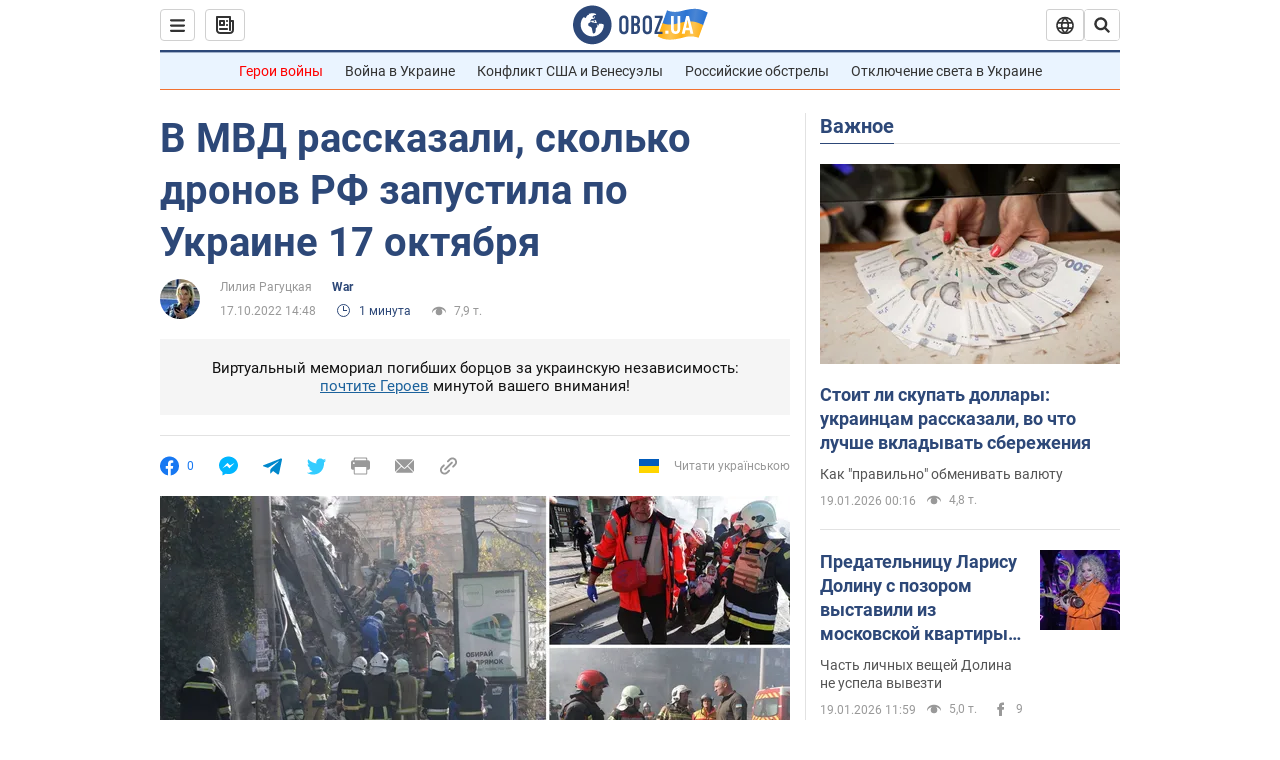

--- FILE ---
content_type: application/x-javascript; charset=utf-8
request_url: https://servicer.idealmedia.io/1418748/1?nocmp=1&sessionId=696e3ae7-17578&sessionPage=1&sessionNumberWeek=1&sessionNumber=1&scale_metric_1=64.00&scale_metric_2=256.00&scale_metric_3=100.00&cbuster=176883171927750640074&pvid=a598d269-41e8-4842-a2f6-8d44893933d9&implVersion=11&lct=1763555100&mp4=1&ap=1&consentStrLen=0&wlid=d89ad775-325c-40cf-8c83-f3a1c6507db4&uniqId=0d5d6&niet=4g&nisd=false&evt=%5B%7B%22event%22%3A1%2C%22methods%22%3A%5B1%2C2%5D%7D%2C%7B%22event%22%3A2%2C%22methods%22%3A%5B1%2C2%5D%7D%5D&pv=5&jsv=es6&dpr=1&hashCommit=cbd500eb&apt=2022-10-17T14%3A48%3A00&tfre=3865&w=0&h=1&tl=150&tlp=1&sz=0x1&szp=1&szl=1&cxurl=https%3A%2F%2Fwar.obozrevatel.com%2Fv-mvd-rasskazali-skolko-dronov-rf-zapustila-po-ukraine-17-oktyabrya.htm&ref=&lu=https%3A%2F%2Fwar.obozrevatel.com%2Fv-mvd-rasskazali-skolko-dronov-rf-zapustila-po-ukraine-17-oktyabrya.htm
body_size: 821
content:
var _mgq=_mgq||[];
_mgq.push(["IdealmediaLoadGoods1418748_0d5d6",[
["tsn.ua","11964643","1","47-річна Оля Полякова блиснула голими сідницями на пляжі","Іменинниця викликала фурор серед своїх зіркових друзів","0","","","","JfkEoauwKU2BP66fi4jhJQfBwQZdsgq9Gy2ThD8zNAkwTJzDlndJxZG2sYQLxm7SJP9NESf5a0MfIieRFDqB_Kldt0JdlZKDYLbkLtP-Q-VeNJ7ZpVOHr1EIinKHCfQX",{"i":"https://s-img.idealmedia.io/n/11964643/45x45/0x107x1080x1080/aHR0cDovL2ltZ2hvc3RzLmNvbS90LzIwMjYtMDEvNTA5MTUzLzA4ODUxYzdiYjgyZGQ2YjQ4YzFiOTUwM2JmZTkzZjgxLmpwZWc.webp?v=1768831719-9qWupKEYBza9hu9g727UG1-ImcFtRZjsjxiqMHHpFrM","l":"https://clck.idealmedia.io/pnews/11964643/i/1298901/pp/1/1?h=JfkEoauwKU2BP66fi4jhJQfBwQZdsgq9Gy2ThD8zNAkwTJzDlndJxZG2sYQLxm7SJP9NESf5a0MfIieRFDqB_Kldt0JdlZKDYLbkLtP-Q-VeNJ7ZpVOHr1EIinKHCfQX&utm_campaign=obozrevatel.com&utm_source=obozrevatel.com&utm_medium=referral&rid=5a7ab654-f540-11f0-ba82-d404e6f98490&tt=Direct&att=3&afrd=296&iv=11&ct=1&gdprApplies=0&muid=q0jDM30xNh86&st=-300&mp4=1&h2=RGCnD2pppFaSHdacZpvmnsy2GX6xlGXVu7txikoXAu8gNjusZyjGo1rMnMT1hEiOJN4sfajfrDOpom5RVgtfmQ**","adc":[],"sdl":0,"dl":"","category":"Шоу-бизнес","dbbr":0,"bbrt":0,"type":"e","media-type":"static","clicktrackers":[],"cta":"Читати далі","cdt":"","tri":"5a7ace30-f540-11f0-ba82-d404e6f98490","crid":"11964643"}],],
{"awc":{},"dt":"desktop","ts":"","tt":"Direct","isBot":1,"h2":"RGCnD2pppFaSHdacZpvmnsy2GX6xlGXVu7txikoXAu8gNjusZyjGo1rMnMT1hEiOJN4sfajfrDOpom5RVgtfmQ**","ats":0,"rid":"5a7ab654-f540-11f0-ba82-d404e6f98490","pvid":"a598d269-41e8-4842-a2f6-8d44893933d9","iv":11,"brid":32,"muidn":"q0jDM30xNh86","dnt":2,"cv":2,"afrd":296,"consent":true,"adv_src_id":39175}]);
_mgqp();


--- FILE ---
content_type: image/svg+xml
request_url: https://cdn.obozrevatel.com/news/img/icons/socialBlock/smiley-4.svg
body_size: 128
content:
<svg width="24" height="24" viewBox="0 0 24 24" fill="none" xmlns="http://www.w3.org/2000/svg">
<path d="M11.9941 21.9883C17.5137 21.9883 21.9883 17.5137 21.9883 11.9941C21.9883 6.47453 17.5137 2 11.9941 2C6.47453 2 2 6.47453 2 11.9941C2 17.5137 6.47453 21.9883 11.9941 21.9883Z" fill="#FFD05D"/>
<path d="M8.31127 12.3843C8.71941 12.3843 9.05028 11.8276 9.05028 11.1409C9.05028 10.4542 8.71941 9.89746 8.31127 9.89746C7.90313 9.89746 7.57227 10.4542 7.57227 11.1409C7.57227 11.8276 7.90313 12.3843 8.31127 12.3843Z" fill="#303030"/>
<path d="M15.6785 12.3843C16.0866 12.3843 16.4175 11.8276 16.4175 11.1409C16.4175 10.4542 16.0866 9.89746 15.6785 9.89746C15.2703 9.89746 14.9395 10.4542 14.9395 11.1409C14.9395 11.8276 15.2703 12.3843 15.6785 12.3843Z" fill="#303030"/>
<path d="M8.15622 7.17288L7.48438 7.84473L9.72387 10.0842L10.3957 9.41237L8.15622 7.17288Z" fill="#303030"/>
<path d="M16.5117 7.84665L15.8398 7.1748L13.6003 9.4143L14.2722 10.0862L16.5117 7.84665Z" fill="#303030"/>
<path d="M15.6771 17.5688C15.466 15.3635 13.8941 13.6509 11.9821 13.6509C10.0818 13.6509 8.50996 15.3752 8.31055 17.5805L15.6771 17.5688Z" fill="#695342"/>
<path d="M8.31055 17.5921C8.31055 17.5921 11.4073 14.4836 15.6771 17.5803L8.31055 17.5921Z" fill="#F06669"/>
</svg>
